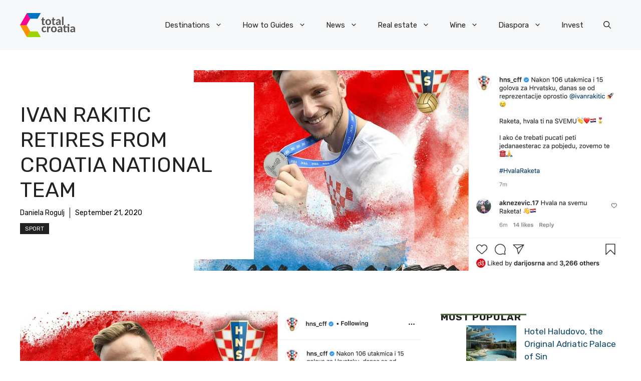

--- FILE ---
content_type: application/javascript; charset=utf-8
request_url: https://fundingchoicesmessages.google.com/f/AGSKWxVAyxMrtxF9AysXXzkc9H1K3t6CJxyQRZUki2qX9udtgvxmLVhPyACL_eWEtJ4LL3Vf6vQcwvMWGFSrMr6nobhnG5PVZYEdm2HRYBnLIUTyqEa0NNNAkfQV-oOqb0akg2NR557i2ttE_dv4zxeTbj8hAJRKviM7qIIcBxF5KPIHN_niJG97YRZosL0b/__ad_placeholder-=300x250,/partneradwidget./waframedia16./cpmbanner.
body_size: -1288
content:
window['042f188d-39a1-4646-919a-63e2225f89bf'] = true;